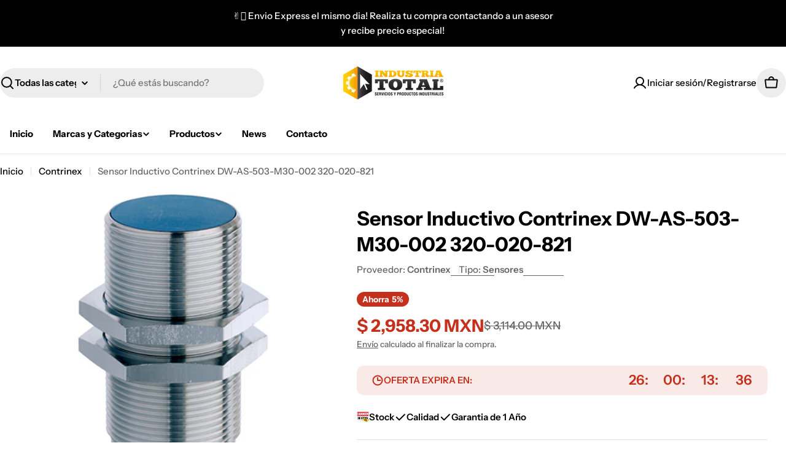

--- FILE ---
content_type: text/css
request_url: https://www.industriatotal.mx/cdn/shop/t/10/assets/component-lookbook-card.css?v=10976536362489721921745956279
body_size: 24
content:
.lookbook-card:has(.lookbook-icon:hover){z-index:1}.lookbook-icon{--pin-color: 0, 0, 0;--pin-background: 255, 255, 255;--card-transform: 0;top:var(--top);left:var(--left);transform:translate(calc(var(--left) * -1),calc(var(--top) * -1));cursor:pointer;aspect-ratio:1}@media (max-width: 767.98px){.lookbook-icon{top:var(--top-mobile, var(--top));left:var(--left-mobile, var(--left));transform:translate(calc(var(--left-mobile, var(--left)) * -1),calc(var(--top-mobile, var(--top)) * -1))}}.lookbook-icon__pin{cursor:pointer;border-radius:50%;width:100%;aspect-ratio:1}.lookbook-icon--plus{width:3.2rem}.lookbook-icon--plus .lookbook-icon__pin{color:rgb(var(--pin-color));background-color:rgb(var(--pin-background));box-shadow:0 4px 10px #0000001f}.lookbook-icon--dot{width:4.8rem}.lookbook-icon--dot .lookbook-icon__pin{box-shadow:0 4px 9px #0003;background-color:rgb(var(--pin-background));width:33.33%;z-index:3;transition:all .4s}.lookbook-icon--dot:before,.lookbook-icon--dot:after{content:"";border-radius:50%;position:absolute;left:50%;top:50%;width:100%;aspect-ratio:1;pointer-events:none;transform:translate(-50%,-50%)}.lookbook-icon--dot:before{background-color:rgba(var(--pin-background),.2);width:66.66%;z-index:2;transition:all .4s}.lookbook-icon--dot:after{border:1px solid rgba(var(--pin-background),0);background-color:#0003;animation:1.5s dotscale ease infinite;z-index:1;transition:all .4s}.lookbook-icon--dot.is-active:before,.lookbook-icon--dot.is-active .lookbook-icon__pin,.lookbook-icon--dot:hover:before,.lookbook-icon--dot:hover .lookbook-icon__pin,.lookbook-icon--dot:focus:before,.lookbook-icon--dot:focus .lookbook-icon__pin{width:50%}.lookbook-icon--dot.is-active:after,.lookbook-icon--dot:hover:after,.lookbook-icon--dot:focus:after{border-color:rgba(var(--pin-background),.5)}.lookbook-icon--dark{--pin-color: 255, 255, 255;--pin-background: 0, 0, 0}.lookbook-icon.is-active,.lookbook-icon:hover,.lookbook-icon:focus{z-index:1}.lookbook-icon.is-active .lookbook-icon__pin path.vertical,.lookbook-icon:hover .lookbook-icon__pin path.vertical,.lookbook-icon:focus .lookbook-icon__pin path.vertical{transform:rotate(270deg)}.lookbook-icon__card{gap:1.2rem;top:100%;left:50%;z-index:11;width:var(--card-w, 26.6rem);padding:var(--card-p, 1.2rem);transition:.3s all ease-out;opacity:0;visibility:hidden;pointer-events:none;inset:var(--card-inset);transform:translate3d(var(--card-transform),10px,0);box-shadow:0 4px 10px #0000001f;cursor:auto;--pcard-info-gap: 0;overflow:visible;-webkit-mask-image:none}.lookbook-icon__card .product-card__image{width:7rem;flex-shrink:0}.lookbook-icon__card-image{width:5rem;flex-shrink:0}.lookbook-icon:focus .lookbook-icon__card,.lookbook-icon:hover .lookbook-icon__card,.lookbook-icon.is-active .lookbook-icon__card{opacity:1;visibility:visible;transform:translate3d(var(--card-transform),0,0);pointer-events:auto}.lookbook-icon__card:before,.lookbook-icon__card:after{content:"";width:100%;height:1.4rem;position:absolute;left:0}.lookbook-icon__card:before{top:100%}.lookbook-icon__card:after{bottom:100%}@media (max-width: 767.98px){.lookbook-icon__card{width:24.6rem}.lookbook-icon__card .product-card__image{width:5rem}}.lookbook-icon[data-position=bottom]{--card-inset: calc(100% + 1.2rem) 50% auto 50%;--card-transform: -50%}.lookbook-icon[data-position=top]{--card-inset: auto 50% calc(100% + 1.2rem) 50%;--card-transform: -50%}.lookbook-icon[data-position=bottom-left]{--card-inset: calc(100% + 1.2rem) 0 auto auto}.lookbook-icon[data-position=top-left]{--card-inset: auto 0 calc(100% + 1.2rem) auto}.lookbook-icon[data-position=bottom-right]{--card-inset: calc(100% + 1.2rem) auto auto 0}.lookbook-icon[data-position=top-right]{--card-inset: auto auto calc(100% + 1.2rem) 0}.lookbook-icon .lookbook-icon__pin path.vertical{transform:rotate(0);transform-origin:center;transition:transform var(--animation-default)}
/*# sourceMappingURL=/cdn/shop/t/10/assets/component-lookbook-card.css.map?v=10976536362489721921745956279 */


--- FILE ---
content_type: text/css
request_url: https://www.industriatotal.mx/cdn/shop/t/10/assets/section-lookbook-banner.css?v=140436169117166636501745956280
body_size: -558
content:
.section--lookbook-banner .lookbook-icon__card {
  --card-w: 29.4rem;
  --card-p: 1.6rem;
}
@media (max-width: 767.98px) {
  .section--lookbook-banner .lookbook-icon__card {
    --card-w: 20.4rem;
    --card-p: 1.2rem;
  }
}


--- FILE ---
content_type: text/javascript
request_url: https://cdn.shopify.com/s/files/1/0337/7456/7563/t/2/assets/clever_adwords_global_tag.js?shop=industria-total.myshopify.com
body_size: -251
content:
$.getScript('https://www.googletagmanager.com/gtag/js?id=AW-801997741', function(){


  window.dataLayer = window.dataLayer || [];
  function gtag(){dataLayer.push(arguments);}
  gtag('js', new Date());

  gtag('config', 'AW-801997741');

});

--- FILE ---
content_type: text/javascript
request_url: https://www.industriatotal.mx/cdn/shop/t/10/assets/lookbook-icon.js?v=157844025037917192961745956279
body_size: -159
content:
customElements.get("lookbook-icon")||customElements.define("lookbook-icon",class extends HTMLElement{constructor(){super(),this.selectors={cardContainer:".lookbook-card",cardProduct:".lookbook-icon__card"},this.cardContainer=this.closest(this.selectors.cardContainer),this.cardProduct=this.querySelector(this.selectors.cardProduct),this.init(),document.addEventListener("matchMobile",()=>{this.init()}),document.addEventListener("unmatchMobile",()=>{this.init()}),this.addEventListener("mouseover",this.init.bind(this))}disconnectedCallback(){this.removeEventListener("mouseover",this.init.bind(this))}init(){this.classes="",this.cardProduct&&(this.cardContainerOffsetX=this.cardContainer.getBoundingClientRect().left,this.cardContainerOffsetY=this.cardContainer.getBoundingClientRect().top,this.offsetX=this.getBoundingClientRect().left-this.cardContainerOffsetX,this.offsetY=this.getBoundingClientRect().top-this.cardContainerOffsetY,this.width=this.clientWidth,this.cardWidth=this.cardProduct.clientWidth,this.cardHeight=this.cardProduct.clientHeight,this.wrapperWidth=this.cardContainer.clientWidth,this.wrapperHeight=this.cardContainer.clientHeight,this.cardPosition=this.offsetY>this.cardHeight?"top":"bottom",this.offsetX+this.width>this.cardWidth?this.cardPosition+="-left":this.wrapperWidth-this.offsetX>this.cardWidth&&(this.cardPosition+="-right"),this.dataset.position=this.cardPosition),Shopify.designMode&&(this.addEventListener("shopify:block:select",()=>{this.cardProduct.style.transition="none",this.classList.add("is-active")}),this.addEventListener("shopify:block:deselect",()=>{this.classList.remove("is-active")}))}});
//# sourceMappingURL=/cdn/shop/t/10/assets/lookbook-icon.js.map?v=157844025037917192961745956279
